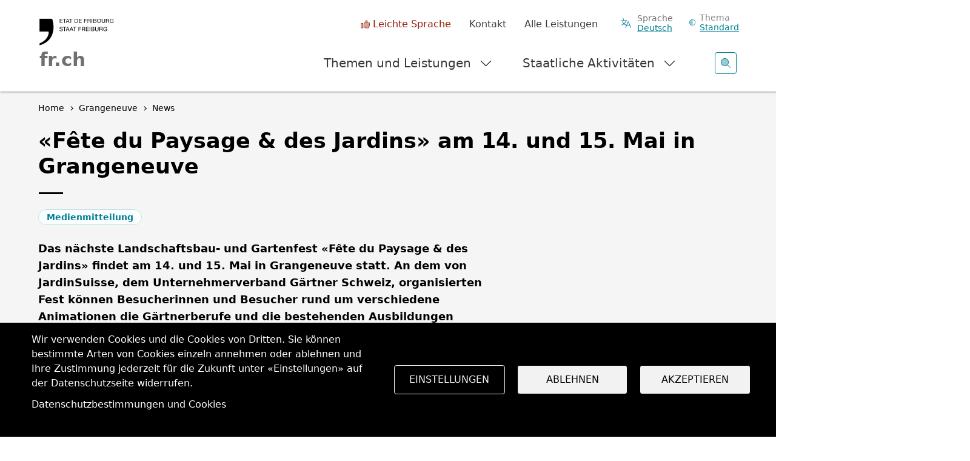

--- FILE ---
content_type: text/html; charset=UTF-8
request_url: https://www.fr.ch/de/grangeneuve/news/fete-du-paysage-des-jardins-am-14-und-15-mai-in-grangeneuve
body_size: 19827
content:
<!DOCTYPE html>
<html lang="de" dir="ltr">
<head>
  <meta name="viewport" content="width=device-width, initial-scale=1.0">

  <meta charset="utf-8" />
<script>var _paq = _paq || [];(function(){var u=(("https:" == document.location.protocol) ? "https://matomo.fr.ch/" : "http://matomo.fr.ch/");_paq.push(["setSiteId", "2"]);_paq.push(["setTrackerUrl", u+"matomo.php"]);_paq.push(["setDownloadExtensions", "doc(x|m)?|dot(x|m)?|mp(2|3|4|e?g)|mov(ie)?|pdf|ppt(x|m)?|xls(x|m|b)?|zip"]);_paq.push(["setDoNotTrack", 1]);window.onload = function () {
  const theme = 'Berufsbildung';
  const dID = '120';
  const whatIsItBlocElement = document.querySelector('.whatisit-bloc');
  const infos = document.querySelectorAll('div.content-information-wrapper, section.content-information-wrapper');
  let dir = whatIsItBlocElement?.getAttribute('id') || '';
  let type = whatIsItBlocElement?.getAttribute('data-type') || '';
  let tags0 = '';
  let tags1 = '';
  infos.forEach(info => {
    dir = dir || info.getAttribute('data-datalayer') || '';
    type = type || info.getAttribute('data-type') || '';
    tags0 = tags0 || info.getAttribute('data-tags0') || '';
    tags1 = tags1 || info.getAttribute('data-tags1') || '';
  });
  const dimensions = [{ index: 1, value: dir }, { index: 2, value: type }, { index: 3, value: 'de' }, { index: 4, value: theme }, { index: 5, value: dID }, { index: 6, value: tags0 }, { index: 6, value: tags1 }];
  dimensions.forEach(dim => {
    if (dim.value) { _paq.push(['setCustomDimension', dim.index, dim.value]); }
  });if (!window.matomo_search_results_active) {_paq.push(["trackPageView"]);}_paq.push(["setIgnoreClasses", ["no-tracking","colorbox"]]);_paq.push(["enableLinkTracking"]);};var d=document,g=d.createElement("script"),s=d.getElementsByTagName("script")[0];g.type="text/javascript";g.defer=true;g.async=true;g.src="/sites/default/files/matomo/matomo.js?0";s.parentNode.insertBefore(g,s);})();</script>
<script>var _mtm = window._mtm = window._mtm || [];_mtm.push({"mtm.startTime": (new Date().getTime()), "event": "mtm.Start"});var d = document, g = d.createElement("script"), s = d.getElementsByTagName("script")[0];g.type = "text/javascript";g.async = true;g.src="https://matomo.fr.ch/js/container_5RRjxv92.js";s.parentNode.insertBefore(g, s);</script>
<meta name="description" content="Das nächste Landschaftsbau- und Gartenfest «Fête du Paysage &amp; des Jardins» findet am 14. und 15. Mai in Grangeneuve statt. An dem von JardinSuisse, ..." />
<meta name="keywords" content="Berufsbildung" />
<meta name="geo.region" content="CH-FR" />
<link rel="canonical" href="https://www.fr.ch/de/grangeneuve/news/fete-du-paysage-des-jardins-am-14-und-15-mai-in-grangeneuve" />
<meta name="generator" content="120" />
<meta name="author" content="Grangeneuve" />
<meta name="rights" content="Grangeneuve - Staat Freiburg" />
<meta name="google-site-verification" content="Mp2uN08YOKbJFmoSISnV21BJt4ajwa_K4sC-U8MQT4E" />
<meta name="MobileOptimized" content="width" />
<meta name="HandheldFriendly" content="true" />
<meta name="viewport" content="width=device-width, initial-scale=1.0" />
<meta property="twitter:card" content="summary_large_image" />
<meta property="og:type" content="article" />
<meta property="og:url" content="https://www.fr.ch/de/grangeneuve/news/fete-du-paysage-des-jardins-am-14-und-15-mai-in-grangeneuve" />
<meta property="og:image" content="https://www.fr.ch/sites/default/files/2022-05/landschaft-und-garten.jpg" />
<meta property="og:title" content="«Fête du Paysage &amp; des Jardins» am 14. und 15. Mai in Grangeneuve" />
<meta property="og:description" content="Das nächste Landschaftsbau- und Gartenfest «Fête du Paysage &amp; des Jardins» findet am 14. und 15. Mai in Grangeneuve statt. An dem von JardinSuisse, dem Unternehmerverband Gärtner Schweiz, organisierten Fest können Besucherinnen und Besucher rund um verschiedene Animationen die Gärtnerberufe und die bestehenden Ausbildungen kennenlernen. Die Westschweizer Gartenbau-Lernenden, die an den regionalen Berufsmeisterschaften RegioSkills teilnehmen, werden an mehreren Projekten arbeiten. Sie zählen auf die Unterstützung der Zuschauerinnen und Zuschauer." />
<meta name="apple-mobile-web-app-title" content="FR.ch" />
<meta name="application-name" content="FR.ch" />
<meta name="apple-mobile-web-app-capable" content="yes" />
<link rel="stylesheet" href="https://fonts.googleapis.com/css2?family=Nunito+Sans:ital,opsz,wght@0,6..12,200..1000;1,6..12,200..1000&amp;family=Roboto+Serif:ital,opsz,wght@0,8..144,100..900;1,8..144,100..900&amp;display=swap" type="text/css" />
<link rel="icon" href="/themes/custom/fribourg/favicon.ico" type="image/vnd.microsoft.icon" />
<link rel="alternate" hreflang="fr" href="https://www.fr.ch/grangeneuve/actualites/fete-du-paysage-des-jardins-a-grangeneuve-les-14-et-15-mai" />
<link rel="alternate" hreflang="de" href="https://www.fr.ch/de/grangeneuve/news/fete-du-paysage-des-jardins-am-14-und-15-mai-in-grangeneuve" />


  <title>«Fête du Paysage &amp; des Jardins» am 14. und 15. Mai in Grangeneuve | Staat Freiburg</title>

  
  <link rel="stylesheet" media="all" href="/sites/default/files/css/css_-M55r51coB-jlw2N6AbgLTqbGWjFBf1c6qj7Vf7ejtY.css?delta=0&amp;language=de&amp;theme=fribourg&amp;include=[base64]" />
<link rel="stylesheet" media="all" href="/sites/default/files/css/css_iMPhY8IIuprDs48ZPLStQuWv6LlFbEH9Fp277AS_Ag8.css?delta=1&amp;language=de&amp;theme=fribourg&amp;include=[base64]" />
<link rel="stylesheet" media="print" href="/sites/default/files/css/css_TFvRq07h7_TrNFr7fB2GJulnsRpyEVpnJHNU04HcanA.css?delta=2&amp;language=de&amp;theme=fribourg&amp;include=[base64]" />
<link rel="stylesheet" media="all" href="/sites/default/files/css/css_jnmiqjMNYvltRhoawGwu4GZ5E5Q7z3IvRZojl-JKw6A.css?delta=3&amp;language=de&amp;theme=fribourg&amp;include=[base64]" />

  <script type="application/json" data-drupal-selector="drupal-settings-json">{"path":{"baseUrl":"\/","pathPrefix":"de\/","currentPath":"node\/1294171","currentPathIsAdmin":false,"isFront":false,"currentLanguage":"de"},"pluralDelimiter":"\u0003","suppressDeprecationErrors":true,"ajaxPageState":{"libraries":"[base64]","theme":"fribourg","theme_token":null},"ajaxTrustedUrl":[],"cohesion":{"currentAdminTheme":"gin","front_end_settings":{"global_js":{"matchHeight":1,"parallax_scrolling":1,"cohMatchHeights":1}},"animate_on_view_mobile":"DISABLED","add_animation_classes":"ENABLED","responsive_grid_settings":{"gridType":"desktop-first","columns":12,"breakpoints":{"xl":{"width":1400,"innerGutter":50,"outerGutter":30,"widthType":"fixed","previewColumns":12,"label":"Television","class":"coh-icon-television","iconHex":"F26C","boxedWidth":1340},"lg":{"width":1200,"innerGutter":50,"outerGutter":30,"widthType":"fixed","previewColumns":12,"label":"Desktop","class":"coh-icon-desktop","iconHex":"F108","boxedWidth":1140},"md":{"width":992,"innerGutter":50,"outerGutter":30,"widthType":"fixed","previewColumns":12,"label":"Laptop","class":"coh-icon-laptop","iconHex":"F109","boxedWidth":932},"sm":{"width":768,"innerGutter":50,"outerGutter":30,"widthType":"fixed","previewColumns":12,"label":"Tablet","class":"coh-icon-tablet","iconHex":"F10A","boxedWidth":708},"ps":{"width":600,"innerGutter":50,"outerGutter":30,"widthType":"fixed","previewColumns":12,"label":"Mobile landscape","class":"coh-icon-mobile-landscape","iconHex":"E91E","boxedWidth":540},"xs":{"width":320,"innerGutter":50,"outerGutter":20,"widthType":"fluid","mobilePlaceholderWidth":320,"mobilePlaceholderType":"fluid","previewColumns":12,"label":"Mobile","class":"coh-icon-mobile","iconHex":"F10B","boxedWidth":280}}},"default_font_settings":{"defaultFontStack":"$coh-native","color":{"name":"Black","uid":"black","value":{"hex":"#000000","rgba":"rgba(0, 0, 0, 1)"},"wysiwyg":true,"class":".coh-color-black","variable":"$coh-color-black","inuse":false}},"use_dx8":true,"sidebar_view_style":"titles","log_dx8_error":true,"error_url":"\/cohesionapi\/logger\/jserrors","dx8_content_paths":[["settings","content"],["settings","content","text"],["settings","markerInfo","text"],["settings","title"],["markup","prefix"],["markup","suffix"],["markup","attributes",["value"]],["hideNoData","hideData"],["hideNoData","hideData","text"],["hideNoData","hideDataFields",["hideDataField"]],["hideNoData","hideDataFields",["hideDataField"],"text"]]},"matomo":{"disableCookies":false,"trackMailto":true},"etfr":{"displayBanner":false,"minisite_id":-1,"entity_type":"node","bundle":"news","searchUrl":"\/de\/search"},"search_engine":"google_search","cookies":{"cookiesjsr":{"config":{"cookie":{"name":"cookie_wwwfrch","expires":31536000000,"domain":"","sameSite":"Lax","secure":true},"library":{"libBasePath":"https:\/\/cdn.jsdelivr.net\/gh\/jfeltkamp\/cookiesjsr@1\/dist","libPath":"https:\/\/cdn.jsdelivr.net\/gh\/jfeltkamp\/cookiesjsr@1\/dist\/cookiesjsr.min.js","scrollLimit":0},"callback":{"method":"post","url":"\/de\/cookies\/consent\/callback.json","headers":[]},"interface":{"openSettingsHash":"#editCookieSettings","showDenyAll":true,"denyAllOnLayerClose":false,"settingsAsLink":false,"availableLangs":["fr","de","en","es","it","ar"],"defaultLang":"fr","groupConsent":true,"cookieDocs":true}},"services":{"functional":{"id":"functional","services":[{"key":"functional","type":"functional","name":"Required functional","info":{"value":"\u003Ctable class=\u0022table\u0022\u003E\r\n\t\u003Cthead\u003E\r\n\t\t\u003Ctr\u003E\r\n\t\t\t\u003Cth width=\u002215%\u0022\u003ENom du cookie\u003C\/th\u003E\r\n\t\t\t\u003Cth width=\u002215%\u0022\u003EExpiration\u003C\/th\u003E\r\n\t\t\t\u003Cth\u003EDescription\u003C\/th\u003E\r\n\t\t\u003C\/tr\u003E\r\n\t\u003C\/thead\u003E\r\n\t\u003Ctbody\u003E\r\n\t\t\u003Ctr\u003E\r\n\t\t\t\u003Ctd\u003E\u003Ccode dir=\u0022ltr\u0022\u003ESSESS\u0026lt;ID\u0026gt;\u003C\/code\u003E\u003C\/td\u003E\r\n\t\t\t\u003Ctd\u003E1 mois\u003C\/td\u003E\r\n\t\t\t\u003Ctd\u003ESi vous \u00eates connect\u00e9 \u00e0 ce site Web, un cookie de session est n\u00e9cessaire pour identifier et connecter votre navigateur \u00e0 votre compte d\u0027utilisateur dans le serveur principal de ce site Web.\u003C\/td\u003E\r\n\t\t\u003C\/tr\u003E\r\n\t\t\u003Ctr\u003E\r\n\t\t\t\u003Ctd\u003E\u003Ccode dir=\u0022ltr\u0022\u003Ecookies_etfr\u003C\/code\u003E\u003C\/td\u003E\r\n\t\t\t\u003Ctd\u003E1 an\u003C\/td\u003E\r\n\t\t\t\u003Ctd\u003ELors de votre premi\u00e8re visite sur ce site, il vous a \u00e9t\u00e9 demand\u00e9 votre autorisation pour utiliser plusieurs services (y compris ceux de tiers) n\u00e9cessitant l\u0027enregistrement de donn\u00e9es dans votre navigateur (cookies, stockage local). Vos d\u00e9cisions concernant chaque service (autoriser, refuser) sont stock\u00e9es dans ce cookie et sont r\u00e9utilis\u00e9es chaque fois que vous visitez ce site Web.\u003C\/td\u003E\r\n\t\t\u003C\/tr\u003E\r\n\t\u003C\/tbody\u003E\r\n\u003C\/table\u003E\r\n","format":"full_html"},"uri":"","needConsent":false}],"weight":1}},"translation":{"_core":{"default_config_hash":"r0JMDv27tTPrhzD4ypdLS0Jijl0-ccTUdlBkqvbAa8A"},"langcode":"fr","bannerText":"Wir verwenden Cookies und die Cookies von Dritten. Sie k\u00f6nnen bestimmte Arten von Cookies einzeln annehmen oder ablehnen und Ihre Zustimmung jederzeit f\u00fcr die Zukunft unter \u00abEinstellungen\u00bb auf der Datenschutzseite widerrufen.","privacyPolicy":"","privacyUri":"","imprint":"","imprintUri":"","cookieDocs":"Datenschutzbestimmungen und Cookies","cookieDocsUri":"\/de\/datenschutzbestimmungen","officialWebsite":"Siehe offizielle Website","denyAll":"Ablehnen","alwaysActive":"Immer aktiv","settings":"Einstellungen","acceptAll":"Akzeptieren","requiredCookies":"Erforderliche Cookies","cookieSettings":"Einstellungen","close":"Schliessen","readMore":"Mehr anzeigen","allowed":"erlauben","denied":"ablehnen","settingsAllServices":"Einstellungen","saveSettings":"Speichern","default_langcode":"en","disclaimerText":"Alle Cookie-Informationen k\u00f6nnen sich seitens der Dienstanbieter \u00e4ndern. Wir aktualisieren diese Informationen regelm\u00e4\u00dfig.","disclaimerTextPosition":"above","processorDetailsLabel":"Details zum verarbeitenden Unternehmen","processorLabel":"Company","processorWebsiteUrlLabel":"Unternehmenswebsite","processorPrivacyPolicyUrlLabel":"Datenschutzerkl\u00e4rung des Unternehmens.","processorCookiePolicyUrlLabel":"Cookie-Erkl\u00e4rung des Unternehmens.","processorContactLabel":"Kontaktdaten zum Datenschutz","placeholderAcceptAllText":"Alle akzeptieren","functional":{"title":"Functional","details":"Les cookies sont de petits fichiers texte qui sont plac\u00e9s par votre navigateur sur votre appareil afin de stocker certaines informations. Gr\u00e2ce aux informations stock\u00e9es et renvoy\u00e9es, un site Web peut reconna\u00eetre que vous y avez d\u00e9j\u00e0 acc\u00e9d\u00e9 et que vous l\u0027avez visit\u00e9 \u00e0 l\u0027aide du navigateur de votre terminal. Nous utilisons ces informations pour organiser et afficher le site Web de mani\u00e8re optimale en fonction de vos pr\u00e9f\u00e9rences. Dans ce processus, seul le cookie lui-m\u00eame est identifi\u00e9 sur votre appareil. Les donn\u00e9es personnelles ne sont stock\u00e9es qu\u0027apr\u00e8s votre consentement expr\u00e8s ou lorsque cela est absolument n\u00e9cessaire pour permettre l\u0027utilisation du service que nous fournissons et auquel vous acc\u00e9dez. "}}},"cookiesTexts":{"_core":{"default_config_hash":"r0JMDv27tTPrhzD4ypdLS0Jijl0-ccTUdlBkqvbAa8A"},"langcode":"fr","bannerText":"Wir verwenden Cookies und die Cookies von Dritten. Sie k\u00f6nnen bestimmte Arten von Cookies einzeln annehmen oder ablehnen und Ihre Zustimmung jederzeit f\u00fcr die Zukunft unter \u00abEinstellungen\u00bb auf der Datenschutzseite widerrufen.","privacyPolicy":"","privacyUri":"","imprint":"","imprintUri":"","cookieDocs":"Datenschutzbestimmungen und Cookies","cookieDocsUri":"\/node\/256","officialWebsite":"Siehe offizielle Website","denyAll":"Ablehnen","alwaysActive":"Immer aktiv","settings":"Einstellungen","acceptAll":"Akzeptieren","requiredCookies":"Erforderliche Cookies","cookieSettings":"Einstellungen","close":"Schliessen","readMore":"Mehr anzeigen","allowed":"erlauben","denied":"ablehnen","settingsAllServices":"Einstellungen","saveSettings":"Speichern","default_langcode":"en","disclaimerText":"Alle Cookie-Informationen k\u00f6nnen sich seitens der Dienstanbieter \u00e4ndern. Wir aktualisieren diese Informationen regelm\u00e4\u00dfig.","disclaimerTextPosition":"above","processorDetailsLabel":"Details zum verarbeitenden Unternehmen","processorLabel":"Company","processorWebsiteUrlLabel":"Unternehmenswebsite","processorPrivacyPolicyUrlLabel":"Datenschutzerkl\u00e4rung des Unternehmens.","processorCookiePolicyUrlLabel":"Cookie-Erkl\u00e4rung des Unternehmens.","processorContactLabel":"Kontaktdaten zum Datenschutz","placeholderAcceptAllText":"Alle akzeptieren"},"services":{"functional":{"uuid":"baa1857c-bdd0-4e7d-bc8c-3ab9fc69eafa","langcode":"fr","status":true,"dependencies":[],"id":"functional","label":"Required functional","group":"functional","info":{"value":"\u003Ctable class=\u0022table\u0022\u003E\r\n\t\u003Cthead\u003E\r\n\t\t\u003Ctr\u003E\r\n\t\t\t\u003Cth width=\u002215%\u0022\u003ENom du cookie\u003C\/th\u003E\r\n\t\t\t\u003Cth width=\u002215%\u0022\u003EExpiration\u003C\/th\u003E\r\n\t\t\t\u003Cth\u003EDescription\u003C\/th\u003E\r\n\t\t\u003C\/tr\u003E\r\n\t\u003C\/thead\u003E\r\n\t\u003Ctbody\u003E\r\n\t\t\u003Ctr\u003E\r\n\t\t\t\u003Ctd\u003E\u003Ccode dir=\u0022ltr\u0022\u003ESSESS\u0026lt;ID\u0026gt;\u003C\/code\u003E\u003C\/td\u003E\r\n\t\t\t\u003Ctd\u003E1 mois\u003C\/td\u003E\r\n\t\t\t\u003Ctd\u003ESi vous \u00eates connect\u00e9 \u00e0 ce site Web, un cookie de session est n\u00e9cessaire pour identifier et connecter votre navigateur \u00e0 votre compte d\u0027utilisateur dans le serveur principal de ce site Web.\u003C\/td\u003E\r\n\t\t\u003C\/tr\u003E\r\n\t\t\u003Ctr\u003E\r\n\t\t\t\u003Ctd\u003E\u003Ccode dir=\u0022ltr\u0022\u003Ecookies_etfr\u003C\/code\u003E\u003C\/td\u003E\r\n\t\t\t\u003Ctd\u003E1 an\u003C\/td\u003E\r\n\t\t\t\u003Ctd\u003ELors de votre premi\u00e8re visite sur ce site, il vous a \u00e9t\u00e9 demand\u00e9 votre autorisation pour utiliser plusieurs services (y compris ceux de tiers) n\u00e9cessitant l\u0027enregistrement de donn\u00e9es dans votre navigateur (cookies, stockage local). Vos d\u00e9cisions concernant chaque service (autoriser, refuser) sont stock\u00e9es dans ce cookie et sont r\u00e9utilis\u00e9es chaque fois que vous visitez ce site Web.\u003C\/td\u003E\r\n\t\t\u003C\/tr\u003E\r\n\t\u003C\/tbody\u003E\r\n\u003C\/table\u003E\r\n","format":"full_html"},"consentRequired":false,"purpose":"","processor":"","processorContact":"","processorUrl":"","processorPrivacyPolicyUrl":"","processorCookiePolicyUrl":"","placeholderMainText":"This content is blocked because required functional cookies have not been accepted.","placeholderAcceptText":"Only accept required functional cookies"}},"groups":{"default":{"uuid":"8889240a-c986-4c54-ade9-d9c6cb2ddbb4","langcode":"fr","status":true,"dependencies":[],"_core":{"default_config_hash":"MWjA0PCPcQbODMR7UjJxq4hK8JzyYy4zZeQmmQVjC3M"},"id":"default","label":"Default","weight":1,"title":"Was sind Cookies?","details":"Cookies sind kleine Textdateien, die von Ihrem Browser auf Ihrem Ger\u00e4t platziert werden, um bestimmte Informationen zu speichern. Anhand der gespeicherten und zur\u00fcckgesendeten Informationen kann eine Website erkennen, dass Sie bereits auf die Website zugegriffen haben und dass Sie sie mit dem Browser Ihres Endger\u00e4ts besucht haben. Wir verwenden diese Informationen, um die Website entsprechend Ihren Pr\u00e4ferenzen optimal zu gestalten und anzuzeigen. Innerhalb dieses Prozesses wird nur das Cookie selbst auf Ihrem Ger\u00e4t identifiziert. Personenbezogene Daten werden nur nach Ihrer ausdr\u00fccklichen Zustimmung gespeichert oder wenn dies absolut notwendig ist, um die Nutzung des Service zu erm\u00f6glichen, den wir anbieten und auf den Sie zugreifen."},"functional":{"uuid":"9f0c4431-c41d-4472-95fe-c51426cbdc8b","langcode":"fr","status":true,"dependencies":[],"id":"functional","label":"Functional","weight":1,"title":"Functional","details":"Les cookies sont de petits fichiers texte qui sont plac\u00e9s par votre navigateur sur votre appareil afin de stocker certaines informations. Gr\u00e2ce aux informations stock\u00e9es et renvoy\u00e9es, un site Web peut reconna\u00eetre que vous y avez d\u00e9j\u00e0 acc\u00e9d\u00e9 et que vous l\u0027avez visit\u00e9 \u00e0 l\u0027aide du navigateur de votre terminal. Nous utilisons ces informations pour organiser et afficher le site Web de mani\u00e8re optimale en fonction de vos pr\u00e9f\u00e9rences. Dans ce processus, seul le cookie lui-m\u00eame est identifi\u00e9 sur votre appareil. Les donn\u00e9es personnelles ne sont stock\u00e9es qu\u0027apr\u00e8s votre consentement expr\u00e8s ou lorsque cela est absolument n\u00e9cessaire pour permettre l\u0027utilisation du service que nous fournissons et auquel vous acc\u00e9dez. "},"performance":{"uuid":"c7d9778d-22df-4cfd-a94a-b623c09f0dc9","langcode":"fr","status":true,"dependencies":[],"_core":{"default_config_hash":"Jv3uIJviBj7D282Qu1ZpEQwuOEb3lCcDvx-XVHeOJpw"},"id":"performance","label":"Performance","weight":30,"title":"Leistungscookies, Statistiken","details":"Leistungs-Cookies sammeln zusammengefasste Informationen dar\u00fcber, wie unsere Website genutzt wird. Das Ziel ist es, die Attraktivit\u00e4t, den Inhalt und die Funktionalit\u00e4t zu verbessern. Mithilfe dieser Cookies k\u00f6nnen wir feststellen, ob, wie oft und wie lange bestimmte Unterseiten unserer Website aufgerufen werden und an welchen Inhalten die Benutzerinnen und Benutzer besonders interessiert sind. Suchbegriffe, Land, Region und (falls zutreffend) der Ort, von dem oder der aus die Website aufgerufen wird, werden ebenfalls erfasst, ebenso wie der Anteil der mobilen Ger\u00e4te, die f\u00fcr den Zugriff auf die Website verwendet werden. Wir verwenden diese Informationen, um statistische Berichte zu erstellen, die uns dabei helfen, den Inhalt unserer Website an Ihre Bed\u00fcrfnisse anzupassen und unsere Informationen zu optimieren."},"social":{"uuid":"bf134b84-5c9d-448c-9da7-948d7528579f","langcode":"fr","status":true,"dependencies":[],"_core":{"default_config_hash":"vog2tbqqQHjVkue0anA0RwlzvOTPNTvP7_JjJxRMVAQ"},"id":"social","label":"Soziale Plugins","weight":20,"title":"Soziale Plugins","details":"Les gestionnaires de commentaires facilitent le d\u00e9p\u00f4t de vos commentaires et luttent contre le spam."},"tracking":{"uuid":"621c4355-3387-4aff-9238-5dbef4501ccc","langcode":"fr","status":true,"dependencies":[],"_core":{"default_config_hash":"_gYDe3qoEc6L5uYR6zhu5V-3ARLlyis9gl1diq7Tnf4"},"id":"tracking","label":"Nachverfolgung","weight":10,"title":"Tracking-Cookies","details":"Marketing-Cookies stammen von externen Werbeunternehmen (\u0022Third-Party-Cookies\u0022) und dienen dazu, Informationen \u00fcber die vom Nutzer besuchten Webseiten zu sammeln. Dies dient dem Zweck, zielgruppengerechte Inhalte und Werbung f\u00fcr den Nutzer zu erstellen und anzuzeigen."},"video":{"uuid":"f9a3005a-eeba-425d-9c75-bcb07fcccfcd","langcode":"fr","status":true,"dependencies":[],"_core":{"default_config_hash":"w1WnCmP2Xfgx24xbx5u9T27XLF_ZFw5R0MlO-eDDPpQ"},"id":"video","label":"Videos","weight":40,"title":"Video","details":"Videoplattformen erlauben, Videoinhalte einzublenden und die Sichtbarkeit der Seite zu erh\u00f6hen."}}},"user":{"uid":0,"permissionsHash":"7cb67182271efd2517e1459f9fd1b9cc94431ca1d1b0069856f90b5b3aa302a5"}}</script>
<script src="/sites/default/files/js/js_898AXHMFq9RMtyupUkazzt-RL8U3RMJrijCcobPvc4s.js?scope=header&amp;delta=0&amp;language=de&amp;theme=fribourg&amp;include=[base64]"></script>
<script src="/modules/contrib/cookies/js/cookiesjsr.conf.js?v=11.2.8" defer></script>
<script src="https://cdn.facil-iti.app/tags/faciliti-tag.min.js" defer data-application-identifier="741269ac-4470-11eb-9c65-0abd40aed1a0"></script>


      <link rel="apple-touch-icon-precomposed" sizes="57x57" href="/themes/custom/fribourg/favicons/apple-touch-icon-57x57.png?v=QEJbKYEeP3" />
  <link rel="apple-touch-icon-precomposed" sizes="114x114" href="/themes/custom/fribourg/favicons/apple-touch-icon-114x114.png?v=QEJbKYEeP3" />
  <link rel="apple-touch-icon-precomposed" sizes="72x72" href="/themes/custom/fribourg/favicons/apple-touch-icon-72x72.png?v=QEJbKYEeP3" />
  <link rel="apple-touch-icon-precomposed" sizes="144x144" href="/themes/custom/fribourg/favicons/apple-touch-icon-144x144.png?v=QEJbKYEeP3" />
  <link rel="apple-touch-icon-precomposed" sizes="60x60" href="/themes/custom/fribourg/favicons/apple-touch-icon-60x60.png?v=QEJbKYEeP3" />
  <link rel="apple-touch-icon-precomposed" sizes="120x120" href="/themes/custom/fribourg/favicons/apple-touch-icon-120x120.png?v=QEJbKYEeP3" />
  <link rel="apple-touch-icon-precomposed" sizes="76x76" href="/themes/custom/fribourg/favicons/apple-touch-icon-76x76.png?v=QEJbKYEeP3" />
  <link rel="apple-touch-icon-precomposed" sizes="152x152" href="/themes/custom/fribourg/favicons/apple-touch-icon-152x152.png?v=QEJbKYEeP3" />
  <link rel="icon" type="image/png" href="/themes/custom/fribourg/favicons/favicon-16x16.png?v=QEJbKYEeP3" sizes="16x16" />
  <link rel="icon" type="image/png" href="/themes/custom/fribourg/favicons/favicon-32x32.png?v=QEJbKYEeP3" sizes="32x32" />
  <link rel="icon" type="image/png" href="/themes/custom/fribourg/favicons/favicon-96x96.png?v=QEJbKYEeP3" sizes="96x96" />
  <link rel="icon" type="image/png" href="/themes/custom/fribourg/favicons/favicon-128.png?v=QEJbKYEeP3" sizes="128x128" />
  <link rel="icon" type="image/png" href="/themes/custom/fribourg/favicons/favicon-196x196.png?v=QEJbKYEeP3" sizes="196x196" />
  <meta name="msapplication-TileImage" content="/themes/custom/fribourg/favicons/mstile-144x144.png" />
  <meta name="msapplication-square70x70logo" content="/themes/custom/fribourg/favicons/mstile-70x70.png" />
  <meta name="msapplication-square150x150logo" content="/themes/custom/fribourg/favicons/mstile-150x150.png" />
  <meta name="msapplication-wide310x150logo" content="/themes/custom/fribourg/favicons/mstile-310x150.png" />
  <meta name="msapplication-square310x310logo" content="/themes/custom/fribourg/favicons/mstile-310x310.png" />

  <link rel="apple-touch-icon" sizes="180x180" href="/themes/custom/fribourg/favicons/apple-touch-icon.png?v=QEJbKYEeP3">
  <link rel="icon" type="image/png" sizes="32x32" href="/themes/custom/fribourg/favicons/favicon-32x32.png?v=QEJbKYEeP3">
  <link rel="icon" type="image/png" sizes="16x16" href="/themes/custom/fribourg/favicons/favicon-16x16.png?v=QEJbKYEeP3">
  <link rel="manifest" href="/themes/custom/fribourg/favicons/site.webmanifest?v=QEJbKYEeP3">
  <link rel="mask-icon" href="/themes/custom/fribourg/favicons/safari-pinned-tab.svg?v=QEJbKYEeP3" color="#000000">
  <link rel="shortcut icon" href="/themes/custom/fribourg/favicons/favicon.ico?v=QEJbKYEeP3">
  <meta name="apple-mobile-web-app-title" content="FR.ch">
  <meta name="application-name" content="FR.ch">
  <meta name="msapplication-TileColor" content="#ffffff">
  <meta name="msapplication-config" content="/themes/custom/fribourg/favicons/browserconfig.xml?v=QEJbKYEeP3">
  <meta name="theme-color" content="#ffffff">
    
  <style></style>
</head>
<body class="anon path-node page-node-type-news dir-ltr">
<script>
  const theme = window.localStorage.getItem('theme')

  if (theme) {
    document.body.classList.add(theme)
  }
</script>



  <div class="dialog-off-canvas-main-canvas" data-off-canvas-main-canvas>
             <div class="coh-container" >            <div class="coh-container ssa-component coh-component ssa-component-instance-0d37bd4a-671a-4d17-8138-157b06b20d26 coh-component-instance-0d37bd4a-671a-4d17-8138-157b06b20d26" anon-visibility="hide-" >  <div class="coh-block">   
    
      <ul class="skipLinks">
      <li><a href="/de" title="Startseite" accesskey="0"
           class="mtm__header--AAskiplinks">Startseite</a></li>
      <li><a href="/de/grangeneuve/news/fete-du-paysage-des-jardins-am-14-und-15-mai-in-grangeneuve#nav" title="Navigation" accesskey="1"
           class="mtm__header--AAskiplinks">Navigation</a></li>
      <li><a href="/de/grangeneuve/news/fete-du-paysage-des-jardins-am-14-und-15-mai-in-grangeneuve#main" title="Inhalt" accesskey="2"
           class="mtm__header--AAskiplinks">Inhalt</a></li>
      <li><a href="/de/kontakt" title="Kontakt" accesskey="3"
           class="mtm__header--AAskiplinks">Kontakt</a></li>
      <li><a href="/de/search" title="Suche" accesskey="4"
           class="mtm__header--AAskiplinks">Suche</a></li>
  </ul>

   </div>  <header class="coh-container header" > <h2 class="coh-heading sr-only" >Kopfbereich</h2>  <div class="coh-container container-fluid coh-container-boxed" >  <div class="coh-container logotitle" title="Staat Freiburg" >  <a href="https://www.fr.ch/de" class="coh-container logo" title="Staat Freiburg" target="_self" rel="home" >  <picture> <source srcset="/sites/default/files/theme_fribourg/header-logo.svg" media="(min-width: 1400px)" type="image/svg+xml"> <source srcset="/sites/default/files/theme_fribourg/header-logo.svg" media="(min-width: 1200px) and (max-width: 1399px)" type="image/svg+xml"> <source srcset="/sites/default/files/theme_fribourg/header-logo.svg" media="(min-width: 992px) and (max-width: 1199px)" type="image/svg+xml"> <source srcset="/sites/default/files/theme_fribourg/header-logo.svg" media="(min-width: 768px) and (max-width: 991px)" type="image/svg+xml"> <source srcset="/sites/default/files/theme_fribourg/header-logo.svg" media="(min-width: 600px) and (max-width: 767px)" type="image/svg+xml"> <source srcset="/sites/default/files/theme_fribourg/header-logo.svg" media="(min-width: 0px) and (max-width: 599px)" type="image/svg+xml"> <img class="coh-image coh-ce-cpt_header-5582919b coh-image-xl coh-image-align-left-xl" src="/sites/default/files/theme_fribourg/header-logo.svg" alt="Staat Freiburg-Logo, zurück zur Homepage" /> </picture>  <span class="coh-inline-element coh-ce-cpt_header-93eda059">fr.ch</span> </a> </div>  <button class="coh-button menu__burger coh-ce-cpt_header-25ac7d26 coh-interaction" data-interaction-modifiers="[{&quot;modifierType&quot;:&quot;&quot;,&quot;interactionScope&quot;:&quot;document&quot;}]" aria-expanded="false" aria-controls="header-mobile-content" data-coh-settings='{ "xl":{"buttonAnimation":[{"animationType":"none"}]} }' type="button">  <span class="coh-inline-element -label-menu">Menü</span>  <span class="coh-inline-element -label-close">Schliessen</span>  <i class="coh-inline-element icon"></i> </button>  <div class="coh-block">   
    
      <div id="language-suggestion-popup-mobile" class="container-lang menu__popin" style="display: none;">
  <h3 class="popup-title">Sprache ändern</h3>
  <p class="popup-message">Ihr Browser verwendet eine andere Sprache.</p>

  <button type="button" class="understand-button language-suggestion-decline">
    Okay, ich habe verstanden
  </button>
</div>

   </div>  <button class="coh-button search__open coh-ce-cpt_header-66a16160 coh-interaction" title="Ouvrir la recherche" data-interaction-modifiers="[{&quot;modifierType&quot;:&quot;&quot;,&quot;interactionScope&quot;:&quot;document&quot;}]" id="search__open-mobile" aria-expanded="false" aria-controls="search" data-coh-settings='{ "xl":{"buttonAnimation":[{"animationType":"none"}]} }' type="button">  <i class="coh-inline-element fa-duotone fa-light fa-magnifying-glass"></i> </button>  <div class="coh-container mobile__overflow" >  <div class="coh-container mobile__content" id="header-mobile-content" >  <nav class="coh-container menu" id="nav" >  <button class="coh-button menu__link coh-interaction" data-interaction-modifiers="[{&quot;modifierType&quot;:&quot;toggle-modifier-accessible-collapsed&quot;,&quot;interactionScope&quot;:&quot;parent&quot;,&quot;interactionParent&quot;:&quot;.menu&quot;,&quot;interactionTarget&quot;:&quot;#menu__theme&quot;,&quot;modifierName&quot;:&quot;-is-open&quot;}]" aria-haspopup="true" aria-expanded="false" id="btn-menu__theme" data-menu="1" aria-controls="menu__theme" aria-expanded="false" data-coh-settings='{ "xl":{"buttonAnimation":[{"animationType":"none"}]} }' type="button">Themen und Leistungen  <i class="coh-inline-element fa-duotone fa-light fa-chevron-down svg-override hide-mobile" aria-hidden="true"></i>  <i class="coh-inline-element fa-duotone fa-light fa-arrow-down svg-override hide-desktop" aria-hidden="true"></i> </button>  <div class="coh-container menu__wrapper" id="menu__theme" aria-labelledby="btn-menu__theme" >  <div class="coh-container menu__overflow" >  <div class="coh-container coh-style-menu-navigation-themes-et-prestations" itemscope itemtype="http://schema.org/SiteNavigationElement" >  <div class="coh-container coh-ce-cpt_header-b0682793" > <div class="coh-row coh-row-xl coh-row-visible-xl" data-coh-row-match-heights="{&quot;xl&quot;:{&quot;target&quot;:&quot;none&quot;}}"> <div class="coh-row-inner"> <div class="coh-column coh-ce-cpt_header-7b71d082 coh-visible-sm coh-col-sm-12 coh-visible-xl coh-col-xl-6 coh-col-xl-push-0 coh-col-xl-pull-0 coh-col-xl-offset-0" >  <span class="coh-inline-element menu-section-title">Themen</span>  <div class="coh-block">   
    
      <div>          <div  class="view view-menu-listes-themes view-id-menu_listes_themes view-display-id- js-view-dom-id-a3f0bd29087cbd80f1c682f954d82bf8aca3ddc69b54553cecfe6808f80ee87d coh-view"  >   <div> <div class="coh-view-contents views-infinite-scroll-content-wrapper clearfix" data-drupal-views-infinite-scroll-content-wrapper> <ul class="coh-list-container coh-unordered-list">      <li class="coh-list-item info__group">                    <article >  <a href="https://www.fr.ch/de/arbeit-und-unternehmen" class="coh-container mtm__navigation--primary-themes" title="Arbeit und Unternehmen" target="_self" itemprop="url" >  <i class="coh-inline-element fa-duotone fa-light fa-user-helmet-safety"></i>  <span class="coh-inline-element">Arbeit und Unternehmen</span> </a> </article> 

       </li>      <li class="coh-list-item info__group">                    <article >  <a href="https://www.fr.ch/de/bildung-und-schulen" class="coh-container mtm__navigation--primary-themes" title="Bildung und Schulen" target="_self" itemprop="url" >  <i class="coh-inline-element fa-duotone fa-light fa-user-graduate"></i>  <span class="coh-inline-element">Bildung und Schulen</span> </a> </article> 

       </li>      <li class="coh-list-item info__group">                    <article >  <a href="https://www.fr.ch/de/steuern" class="coh-container mtm__navigation--primary-themes" title="Steuern" target="_self" itemprop="url" >  <i class="coh-inline-element fa-duotone fa-light fa-piggy-bank"></i>  <span class="coh-inline-element">Steuern</span> </a> </article> 

       </li>      <li class="coh-list-item info__group">                    <article >  <a href="https://www.fr.ch/de/raum-planung-und-bau" class="coh-container mtm__navigation--primary-themes" title="Raum, Planung und Bau" target="_self" itemprop="url" >  <i class="coh-inline-element fa-duotone fa-light fa-house-day"></i>  <span class="coh-inline-element">Raum, Planung und Bau</span> </a> </article> 

       </li>      <li class="coh-list-item info__group">                    <article >  <a href="https://www.fr.ch/de/polizei-und-sicherheit" class="coh-container mtm__navigation--primary-themes" title="Polizei und Sicherheit" target="_self" itemprop="url" >  <i class="coh-inline-element fa-duotone fa-light fa-siren-on"></i>  <span class="coh-inline-element">Polizei und Sicherheit</span> </a> </article> 

       </li>      <li class="coh-list-item info__group">                    <article >  <a href="https://www.fr.ch/de/alltag" class="coh-container mtm__navigation--primary-themes" title="Alltag" target="_self" itemprop="url" >  <i class="coh-inline-element fa-duotone fa-light fa-id-card"></i>  <span class="coh-inline-element">Alltag</span> </a> </article> 

       </li>      <li class="coh-list-item info__group">                    <article >  <a href="https://www.fr.ch/de/energie-landwirtschaft-und-umwelt" class="coh-container mtm__navigation--primary-themes" title="Energie, Landwirtschaft und Umwelt" target="_self" itemprop="url" >  <i class="coh-inline-element fa-duotone fa-light fa-leaf"></i>  <span class="coh-inline-element">Energie, Landwirtschaft und Umwelt</span> </a> </article> 

       </li>      <li class="coh-list-item info__group">                    <article >  <a href="https://www.fr.ch/de/staat-und-recht" class="coh-container mtm__navigation--primary-themes" title="Staat und Recht" target="_self" itemprop="url" >  <i class="coh-inline-element fa-duotone fa-light fa-landmark"></i>  <span class="coh-inline-element">Staat und Recht</span> </a> </article> 

       </li>      <li class="coh-list-item info__group">                    <article >  <a href="https://www.fr.ch/de/gesundheit" class="coh-container mtm__navigation--primary-themes" title="Gesundheit" target="_self" itemprop="url" >  <i class="coh-inline-element fa-duotone fa-light fa-stethoscope"></i>  <span class="coh-inline-element">Gesundheit</span> </a> </article> 

       </li>      <li class="coh-list-item info__group">                    <article >  <a href="https://www.fr.ch/de/mobilitaet-und-verkehr" class="coh-container mtm__navigation--primary-themes" title="Mobilität und Verkehr" target="_self" itemprop="url" >  <i class="coh-inline-element fa-duotone fa-light fa-bus"></i>  <span class="coh-inline-element">Mobilität und Verkehr</span> </a> </article> 

       </li>      <li class="coh-list-item info__group">                    <article >  <a href="https://www.fr.ch/de/sport-und-freizeit" class="coh-container mtm__navigation--primary-themes" title="Sport und Freizeit" target="_self" itemprop="url" >  <i class="coh-inline-element fa-duotone fa-light fa-trophy-star"></i>  <span class="coh-inline-element">Sport und Freizeit</span> </a> </article> 

       </li>      <li class="coh-list-item info__group">                    <article >  <a href="https://www.fr.ch/de/kultur-und-tourismus" class="coh-container mtm__navigation--primary-themes" title="Kultur und Tourismus" target="_self" itemprop="url" >  <i class="coh-inline-element fa-duotone fa-light fa-masks-theater"></i>  <span class="coh-inline-element">Kultur und Tourismus</span> </a> </article> 

       </li>   </ul> </div>  </div> </div> 
</div>

   </div> </div> <div class="coh-column coh-ce-cpt_header-7b71d082 coh-visible-sm coh-col-sm-12 coh-visible-xl coh-col-xl-6 coh-col-xl-push-0 coh-col-xl-pull-0 coh-col-xl-offset-0" >  <span class="coh-inline-element menu-section-title">Leistungen</span>  <div class="coh-block">   
    
      <div>          <div  class="view view-menu-liste-prestations view-id-menu_liste_prestations view-display-id- js-view-dom-id-ee876bd9799b17b2cd1bdf7b2c6c1083f173a879bb01886ae0ab24d982c7ae3d coh-view"  >   <div> <div class="coh-view-contents views-infinite-scroll-content-wrapper clearfix" data-drupal-views-infinite-scroll-content-wrapper> <ul class="coh-list-container coh-unordered-list presta__list">      <li class="coh-list-item">                    <article >    <div class="coh-container" >    <a href="https://www.fr.ch/de/staat-und-recht/regierung-und-verwaltung/informationen-zur-kantonalen-verwaltung-in-leichter-sprache" class="coh-container mtm__navigation--primary-prestations" title="Informationen in Leichter Sprache" target="_self" itemprop="url" > Informationen in Leichter Sprache</a>    </div>    </article> 

       </li>      <li class="coh-list-item">                    <article >    <div class="coh-container" >    <a href="https://www.fr.ch/de/ilfd/oa/leistungen-des-oberamts" class="coh-container mtm__navigation--primary-prestations" title="Leistungen des Oberamts (Patente, Hunde, Lotos usw.)" target="_self" itemprop="url" > Leistungen des Oberamts (Patente, Hunde, Lotos usw.)</a>    </div>    </article> 

       </li>      <li class="coh-list-item">                    <article >    <div class="coh-container" >    <a href="https://www.fr.ch/de/alltag/zivilstandwesen/bestellung-von-zivilstandsurkunden" class="coh-container mtm__navigation--primary-prestations" title="Zivilstandsurkunden" target="_self" itemprop="url" > Zivilstandsurkunden</a>    </div>    </article> 

       </li>      <li class="coh-list-item">                    <article >    <div class="coh-container" >    <a href="https://www.fr.ch/de/alltag/versicherungen/kranken-und-unfallversicherung" class="coh-container mtm__navigation--primary-prestations" title="AHV, APG, Familienzulagen, Krankenversicherung" target="_self" itemprop="url" > AHV, APG, Familienzulagen, Krankenversicherung</a>    </div>    </article> 

       </li>      <li class="coh-list-item">                    <article >    <div class="coh-container" >    <a href="https://www.fr.ch/de/staat-und-recht/justiz/betreibungsverfahren/bestellung-eines-betreibungsregisterauszugs" class="coh-container mtm__navigation--primary-prestations" title="Betreibungsauszug" target="_self" itemprop="url" > Betreibungsauszug</a>    </div>    </article> 

       </li>      <li class="coh-list-item">                    <article >    <div class="coh-container" >    <a href="https://www.fr.ch/de/raum-planung-und-bau/baubewilligung-und-bewilligungen/friac" class="coh-container mtm__navigation--primary-prestations" title="Friac" target="_self" itemprop="url" > Friac</a>    </div>    </article> 

       </li>      <li class="coh-list-item">                    <article >    <div class="coh-container" >    <a href="https://www.fr.ch/de/alltag/ausweispapiere/pass-und-identitaetskarte" class="coh-container mtm__navigation--primary-prestations" title="Pass und Identitätskarte" target="_self" itemprop="url" > Pass und Identitätskarte</a>    </div>    </article> 

       </li>      <li class="coh-list-item">                    <article >    <div class="coh-container" >    <a href="https://www.fr.ch/de/staat-und-recht/betreibungen-und-konkurse/oeffentliche-versteigerung" class="coh-container mtm__navigation--primary-prestations" title="Öffentliche Versteigerung" target="_self" itemprop="url" > Öffentliche Versteigerung</a>    </div>    </article> 

       </li>      <li class="coh-list-item">                    <article >    <div class="coh-container" >    <a href="https://www.fr.ch/de/arbeit-und-unternehmen/handelregister/unternehmen-im-handelsregister-suchen" class="coh-container mtm__navigation--primary-prestations" title="Handelsregister" target="_self" itemprop="url" > Handelsregister</a>    </div>    </article> 

       </li>      <li class="coh-list-item">                    <article >      <div class="coh-container" >    <a href="https://jobs.fr.ch/?locale=de_DE" class="coh-container mtm__navigation--primary-prestations" title="Stellenangebote des Staates Freiburg" target="_self" itemprop="url" > Stellenangebote des Staates Freiburg <i class="coh-inline-element fa-duotone fa-light fa-up-right-from-square coh-ce-a586471a"></i> </a>    </div>  </article> 

       </li>   </ul> </div>  </div> </div> 
</div>

   </div> </div> </div> </div> </div> </div> </div> </div>  <button class="coh-button menu__link coh-interaction" data-interaction-modifiers="[{&quot;modifierType&quot;:&quot;toggle-modifier&quot;,&quot;interactionScope&quot;:&quot;parent&quot;,&quot;interactionParent&quot;:&quot;.menu&quot;,&quot;interactionTarget&quot;:&quot;#menu__activites_etat&quot;,&quot;modifierName&quot;:&quot;-is-open&quot;}]" id="btn-menu__activites_etat" data-menu="1" aria-controls="menu__activites_etat" aria-expanded="false" data-coh-settings='{ "xl":{"buttonAnimation":[{"animationType":"none"}]} }' type="button">Staatliche Aktivitäten <i class="coh-inline-element fa-duotone fa-light fa-chevron-down svg-override hide-mobile" aria-hidden="true"></i>  <i class="coh-inline-element fa-duotone fa-light fa-arrow-down svg-override hide-desktop" aria-hidden="true"></i> </button>  <div class="coh-container menu__wrapper" id="menu__activites_etat" aria-labelledby="btn-menu__activites_etat" >  <div class="coh-container menu__overflow" >  <div class="coh-container coh-style-menu-navigation-themes-et-prestations" itemscope itemtype="http://schema.org/SiteNavigationElement" >  <div class="coh-container coh-ce-cpt_header-b0682793" > <div class="coh-row coh-row-xl coh-row-visible-xl" data-coh-row-match-heights="{&quot;xl&quot;:{&quot;target&quot;:&quot;none&quot;}}"> <div class="coh-row-inner"> <div class="coh-column coh-ce-cpt_header-75f8cc61 coh-visible-sm coh-col-sm-12 coh-visible-xl coh-col-xl-6 coh-col-xl-push-0 coh-col-xl-pull-0 coh-col-xl-offset-0" >  <span class="coh-inline-element menu-section-title">Staat</span>  <div class="coh-block">   
    
      <div>          <div  class="view view-menu-liste-prestations view-id-menu_liste_prestations view-display-id- js-view-dom-id-0165b588bb65e7c0030b42ef6e9ec8be4b1ae5e18817b8549ccc563b531f7c6d coh-view"  >   <div> <div class="coh-view-contents views-infinite-scroll-content-wrapper clearfix" data-drupal-views-infinite-scroll-content-wrapper> <ul class="coh-list-container coh-unordered-list presta__list">      <li class="coh-list-item">                    <article >    <div class="coh-container" >    <a href="https://www.fr.ch/de/staat-und-recht/regierung-und-verwaltung/organisation-des-staates" class="coh-container mtm__navigation--primary-prestations" title="Organisation des Staates" target="_self" itemprop="url" > Organisation des Staates</a>    </div>    </article> 

       </li>      <li class="coh-list-item">                    <article >      <div class="coh-container" >    <a href="https://opendata.fr.ch/pages/home/" class="coh-container mtm__navigation--primary-prestations" title="Statistiken" target="_self" itemprop="url" > Statistiken <i class="coh-inline-element fa-duotone fa-light fa-up-right-from-square coh-ce-a586471a"></i> </a>     <div class="coh-container" >    
            <div class="field field--name-field-chapeau field--type-string-long field--label-hidden field__item"><p>Datenportal des Kantons Freiburg</p></div>
        </div>  </div>  </article> 

       </li>      <li class="coh-list-item">                    <article >      <div class="coh-container" >    <a href="https://www.fr.ch/de/news" class="coh-container mtm__navigation--primary-prestations" title="News" target="_self" itemprop="url" > News <i class="coh-inline-element fa-duotone fa-light fa-up-right-from-square coh-ce-a586471a"></i> </a>     <div class="coh-container" >    
            <div class="field field--name-field-chapeau field--type-string-long field--label-hidden field__item"><p>Direktionen, Amts und Institutionen</p></div>
        </div>  </div>  </article> 

       </li>      <li class="coh-list-item">                    <article >      <div class="coh-container" >    <a href="https://bdlf.fr.ch/app/de/systematic/texts_of_law" class="coh-container mtm__navigation--primary-prestations" title="Freiburger Gesetzgebung" target="_self" itemprop="url" > Freiburger Gesetzgebung <i class="coh-inline-element fa-duotone fa-light fa-up-right-from-square coh-ce-a586471a"></i> </a>     <div class="coh-container" >    
            <div class="field field--name-field-chapeau field--type-string-long field--label-hidden field__item"><p>Datenbank der freiburgischen Gesetzgebung (BDLF)</p></div>
        </div>  </div>  </article> 

       </li>      <li class="coh-list-item">                    <article >    <div class="coh-container" >    <a href="https://www.fr.ch/de/staat-und-recht/transparenz-und-datenschutz/transparenz" class="coh-container mtm__navigation--primary-prestations" title="Transparenz" target="_self" itemprop="url" > Transparenz</a>     <div class="coh-container" >    
            <div class="field field--name-field-chapeau field--type-string-long field--label-hidden field__item"><p>Zugang zu amtlichen Daten und Dokumenten</p></div>
        </div>  </div>    </article> 

       </li>   </ul> </div>  </div> </div> 
</div>

   </div> </div> <div class="coh-column coh-ce-cpt_header-7b71d082 coh-visible-sm coh-col-sm-12 coh-visible-xl coh-col-xl-6 coh-col-xl-push-0 coh-col-xl-pull-0 coh-col-xl-offset-0" >  <span class="coh-inline-element menu-section-title">Politisches Leben</span>  <div class="coh-block">   
    
      <div>          <div  class="view view-menu-liste-prestations view-id-menu_liste_prestations view-display-id- js-view-dom-id-dc24831e88b4408b228fd864541662dfe6ed6a64659b233f6c68ad70abc2182c coh-view"  >   <div> <div class="coh-view-contents views-infinite-scroll-content-wrapper clearfix" data-drupal-views-infinite-scroll-content-wrapper> <ul class="coh-list-container coh-unordered-list presta__list">      <li class="coh-list-item">                    <article >    <div class="coh-container" >    <a href="https://www.fr.ch/de/sk/news/laufende-kantonale-vernehmlassungen" class="coh-container mtm__navigation--primary-prestations" title="Laufende kantonale Vernehmlassungen" target="_self" itemprop="url" > Laufende kantonale Vernehmlassungen</a>     <div class="coh-container" >    
            <div class="field field--name-field-chapeau field--type-string-long field--label-hidden field__item"><p>Laufende Vernehmlassungen..</p></div>
        </div>  </div>    </article> 

       </li>      <li class="coh-list-item">                    <article >    <div class="coh-container" >    <a href="https://www.fr.ch/de/gb/kg/rechtsprechung-des-kantonsgerichts" class="coh-container mtm__navigation--primary-prestations" title="Rechtsprechung" target="_self" itemprop="url" > Rechtsprechung</a>     <div class="coh-container" >    
            <div class="field field--name-field-chapeau field--type-string-long field--label-hidden field__item"><p>des Kantonsgerichts</p></div>
        </div>  </div>    </article> 

       </li>      <li class="coh-list-item">                    <article >    <div class="coh-container" >    <a href="https://www.fr.ch/de/staat-und-recht/amtliche-veroeffentlichungen/amtsblatt-des-kantons-freiburg-abl" class="coh-container mtm__navigation--primary-prestations" title="Amtsblatt" target="_self" itemprop="url" > Amtsblatt</a>     <div class="coh-container" >    
            <div class="field field--name-field-chapeau field--type-string-long field--label-hidden field__item"><p>Das Amtsblatt im Internet lesen</p></div>
        </div>  </div>    </article> 

       </li>      <li class="coh-list-item">                    <article >    <div class="coh-container" >    <a href="https://www.fr.ch/de/staat-und-recht/abstimmungen-wahlen-und-politische-rechte/abstimmungen-informationen-zu-den-abstimmungsvorlagen-und-den-resultaten" class="coh-container mtm__navigation--primary-prestations" title="Abstimmungen und Wahlen" target="_self" itemprop="url" > Abstimmungen und Wahlen</a>    </div>    </article> 

       </li>      <li class="coh-list-item">                    <article >    <div class="coh-container" >    <a href="https://www.fr.ch/de/staat-und-recht/regierung-und-verwaltung/die-sitzungen-und-entscheide-des-staatsrates" class="coh-container mtm__navigation--primary-prestations" title="Entscheide des Staatsrates" target="_self" itemprop="url" > Entscheide des Staatsrates</a>     <div class="coh-container" >    
            <div class="field field--name-field-chapeau field--type-string-long field--label-hidden field__item"><p>Zusammenfassungen der Sitzungen des Staatsrats</p></div>
        </div>  </div>    </article> 

       </li>      <li class="coh-list-item">                    <article >      <div class="coh-container" >    <a href="https://www.parlinfo.fr.ch/de/sessionen/sitzung/" class="coh-container mtm__navigation--primary-prestations" title="Sessionen des GR" target="_self" itemprop="url" > Sessionen des GR <i class="coh-inline-element fa-duotone fa-light fa-up-right-from-square coh-ce-a586471a"></i> </a>     <div class="coh-container" >    
            <div class="field field--name-field-chapeau field--type-string-long field--label-hidden field__item"><p>Sessionsdaten</p></div>
        </div>  </div>  </article> 

       </li>   </ul> </div>  </div> </div> 
</div>

   </div> </div> </div> </div> </div> </div> </div> </div>          <ul class="coh-menu-list-container coh-unordered-list menu__secondary coh-ce-fe7d200c"><li class="coh-menu-list-item menu-item coh-ce-7dcbe838 js-coh-menu-item" data-coh-settings='{"xl":"hidden"}' >   <a href="/de/hello-freiburg"   data-coh-settings='{ "xl":{"link_interaction":"toggle-on-hover","animationType":"none"} }' class="coh-link mtm__navigation--header-second coh-ce-776e9230 js-coh-menu-item-link coh-style-francais-facile" >Leichte Sprache</a> <i class="fa-duotone fa-light fa-up-right-from-square"></i></li><li class="coh-menu-list-item menu-item coh-ce-7dcbe838 js-coh-menu-item" data-coh-settings='{"xl":"hidden"}' >   <a href="/de/kontakt"   data-coh-settings='{ "xl":{"link_interaction":"toggle-on-hover","animationType":"none"} }' class="coh-link mtm__navigation--header-second coh-ce-776e9230 js-coh-menu-item-link contact-link" >Kontakt</a> <i class="fa-duotone fa-light fa-up-right-from-square"></i></li><li class="coh-menu-list-item menu-item coh-ce-7dcbe838 js-coh-menu-item" data-coh-settings='{"xl":"hidden"}' >   <a href="/de/artikel?content_tags=133676"   data-coh-settings='{ "xl":{"link_interaction":"toggle-on-hover","animationType":"none"} }' class="coh-link mtm__navigation--header-second coh-ce-776e9230 js-coh-menu-item-link" >Alle Leistungen</a> <i class="fa-duotone fa-light fa-up-right-from-square"></i></li></ul>   
 </nav>  <div class="coh-container switcher-wrapper" >  <div class="coh-block switcher-language coh-ce-cpt_header-c24b1be7">   
    
          <div class="lang" role="navigation" aria-label="Sélection de langue">
    <div class="container-flex-horizontal menu__sub_menu">
      <i class="fa-duotone fa-light fa-language"></i>
      <button tabindex="-1" class="container-flex-vertical" aria-haspopup="true" aria-expanded="false" aria-controls="languageOptions">
        <span class="current-lang-label">Sprache</span>
        <div tabindex="0" class="current-group">
          <span class="current-lang">Deutsch</span>
        </div>
      </button>
    </div>
        <div id="languageOptions" class="container-lang menu__popin one-col-display">
      <div class="svg-group">
        <button class="coh-button menu__close--mobile" type="button">
          Choix de la langue
          <i class="fa-duotone fa-solid fa-xmark"></i>
        </button>
      </div>
      <ul><li hreflang="fr" data-drupal-link-system-path="node/1294171" class="fr"><a href="/grangeneuve/actualites/fete-du-paysage-des-jardins-a-grangeneuve-les-14-et-15-mai" class="language-link" hreflang="fr" data-drupal-link-system-path="node/1294171">Français</a></li><li hreflang="de" data-drupal-link-system-path="node/1294171" class="de is-active" aria-current="page"><a href="/de/grangeneuve/news/fete-du-paysage-des-jardins-am-14-und-15-mai-in-grangeneuve" class="language-link active is-active" hreflang="de" data-drupal-link-system-path="node/1294171" aria-current="page">Deutsch <span class="sr-only">((Aktive Sprache))</span></a></li></ul>
    </div>

        <div id="language-suggestion-popup" class="container-lang menu__popin one-col-display" style="display: none;">
      <h3 class="popup-title">Sprache ändern</h3>
      <p class="popup-message">Ihr Browser verwendet eine andere Sprache.</p>

      <button type="button" class="understand-button language-suggestion-decline">
        Okay, ich habe verstanden
      </button>
    </div>
  </div>
   </div>           <!-- fribourg_core/handle-darkmode -->
  <div class="coh-container ssa-component coh-component ssa-component-instance-0d37bd4a-671a-4d17-8138-157b06b20d26 coh-component-instance-0d37bd4a-671a-4d17-8138-157b06b20d26 theme-handle-container coh-ce-cpt_bouton_theme-1aa20a1" >  <button class="coh-button theme-dropdown-btn menu__sub_menu coh-ce-cpt_bouton_theme-ea98b76c coh-interaction" data-interaction-modifiers="[{&quot;modifierType&quot;:&quot;toggle-modifier&quot;,&quot;interactionScope&quot;:&quot;component&quot;,&quot;interactionTarget&quot;:&quot;.theme-options&quot;,&quot;modifierName&quot;:&quot;active&quot;}]" id="theme-dropdown-btn" aria-haspopup="listbox" aria-expanded="false" aria-labelledby="selectedOption" data-coh-settings='{ "xl":{"buttonAnimation":[{"animationType":"none"}]} }' type="button">  <i class="coh-inline-element fa-duotone fa-light fa-circle-half-stroke"></i>  <div class="coh-container coh-ce-cpt_bouton_theme-fe27434e" > Thema <span class="coh-inline-element current-theme-style coh-ce-cpt_bouton_theme-89892063" id="theme-default-label">Standard</span>  <span class="coh-inline-element current-theme-style coh-ce-cpt_bouton_theme-cb25bd9f" id="theme-light-label">Hell</span>  <span class="coh-inline-element current-theme-style coh-ce-cpt_bouton_theme-64a71e31" id="theme-dark-label">Dunkel</span> </div> </button>  <div class="coh-container theme-options coh-ce-cpt_bouton_theme-57dd1a5a" id="theme-options" role="listbox" aria-labelledby="themeDropdownBtn" >  <div class="coh-container" >  <button class="coh-button switcher-title menu__close--mobile theme coh-interaction" data-interaction-modifiers="[{&quot;modifierType&quot;:&quot;remove-modifier&quot;,&quot;interactionScope&quot;:&quot;component&quot;,&quot;interactionTarget&quot;:&quot;.theme-options&quot;,&quot;modifierName&quot;:&quot;active&quot;}]" data-coh-settings='{ "xl":{"buttonAnimation":[{"animationType":"none"}]} }' type="button">Choix du thème <i class="coh-inline-element fa-duotone fa-light fa-xmark"></i> </button> </div>  <div class="coh-container switcher-options" >  <div class="coh-container theme-option active" role="option" aria-selected="true" data-value="theme-default" tabindex="0" >  <i class="coh-inline-element fa-duotone fa-light fa-circle-half-stroke"></i> Standard</div>  <div class="coh-container theme-option" role="option" aria-selected="false" data-value="light" tabindex="0" >  <i class="coh-inline-element fa-duotone fa-light fa-sun-bright"></i> Hell</div>  <div class="coh-container theme-option" role="option" aria-selected="false" data-value="dark" tabindex="0" >  <i class="coh-inline-element fa-duotone fa-light fa-moon-stars"></i> Dunkel</div> </div> </div> </div> 
 </div>  <div class="coh-block">   
    
      <div id="banner-header-block"></div>
   </div>  <div class="coh-block">   
    
      <button class="menu__basket hidden" type="button" tabindex="-1"><i aria-hidden="true"
                                                                   class="fa-duotone fa-light fa-cart-shopping"></i><span
    class="count"></span></button>

   </div>  <button class="coh-button search__open coh-interaction" title="Ouvrir la recherche" data-interaction-modifiers="[{&quot;modifierType&quot;:&quot;&quot;,&quot;interactionScope&quot;:&quot;document&quot;}]" id="search__open" aria-expanded="false" aria-controls="search" data-coh-settings='{ "xl":{"buttonAnimation":[{"animationType":"none"}]} }' type="button">  <i class="coh-inline-element fa-duotone fa-light fa-magnifying-glass"></i> </button> </div> </div>  <div class="coh-block">   
    
      <div class="js-cart-sticky"></div>
   </div> </div> </header> </div> 
  <div class="coh-block">   
    
      <div id="banner-content-block"></div>
   </div>       
    
            <article  class="node--type-news node--view-mode-full">          <div class="coh-container ssa-component coh-component ssa-component-instance-1397294e-ca60-4750-96a4-57587a35526d coh-component-instance-1397294e-ca60-4750-96a4-57587a35526d base_container_fluid" id="main" data-id_content="1294171" anon-visibility="hide-" >  <section class="coh-container base_article content-information-wrapper" itemscope itemtype="http://schema.org/Article" data-contact="/de/grangeneuve" >  <section class="coh-container coh-ce-cpt_actualites-f499d35b" >  <div class="coh-container coh-style-blockgrey coh-style-blocktitle" >  <section class="coh-container breadcrumb-content" >  <div class="coh-block">   
    
          <nav aria-label="Breadcrumb">
    <ul itemscope itemtype="http://schema.org/BreadcrumbList">
              <li itemprop="itemListElement" itemscope itemtype="http://schema.org/ListItem"
           >
          <a class="icon mtm__navigation--breadcrumbs" itemprop="item" href="/de">
            <span itemprop="name">Home</span>
          </a>
          <meta itemprop="position" content="0">
        </li>
              <li itemprop="itemListElement" itemscope itemtype="http://schema.org/ListItem"
           >
          <a class="icon mtm__navigation--breadcrumbs" itemprop="item" href="/de/grangeneuve">
            <span itemprop="name">Grangeneuve</span>
          </a>
          <meta itemprop="position" content="1">
        </li>
              <li itemprop="itemListElement" itemscope itemtype="http://schema.org/ListItem"
           >
          <a class="icon mtm__navigation--breadcrumbs" itemprop="item" href="/de/grangeneuve/news">
            <span itemprop="name">News</span>
          </a>
          <meta itemprop="position" content="2">
        </li>
              <li itemprop="itemListElement" itemscope itemtype="http://schema.org/ListItem"
                      class="sr-only"
            aria-current="page"
           >
          <a class="icon mtm__navigation--breadcrumbs" itemprop="item" href="/de/grangeneuve/news/fete-du-paysage-des-jardins-am-14-und-15-mai-in-grangeneuve" tabindex="-1">
            <span itemprop="name">«Fête du Paysage &amp; des Jardins» am 14. und 15. Mai in Grangeneuve</span>
          </a>
          <meta itemprop="position" content="3">
        </li>
          </ul>
  </nav>
  
   </div> </section> <h1 class="coh-heading coh-style-content-page-title" > «Fête du Paysage &amp; des Jardins» am 14. und 15. Mai in Grangeneuve </h1> <div class="coh-row coh-row-xl coh-row-visible-xl" data-coh-row-match-heights="{&quot;xl&quot;:{&quot;target&quot;:&quot;none&quot;}}"> <div class="coh-row-inner coh-style-margin-top---m"> <div class="coh-column coh-visible-sm coh-col-sm-12 coh-visible-xl coh-col-xl-8 coh-col-xl-push-0 coh-col-xl-pull-0 coh-col-xl-offset-0" >    <div class="coh-block coh-style-margin-bottom---m coh-ce-cpt_actualites-d21b2f66">   
    
      <div>          <div  class="view view-content-tags-inline view-id-content_tags_inline view-display-id- js-view-dom-id-2208454edeb18d0cd8503aaabf88f109a7bfcc25ed9eb0378372f96f0f4ddf4c coh-view"  >   <div> <div class="coh-view-contents views-infinite-scroll-content-wrapper clearfix" data-drupal-views-infinite-scroll-content-wrapper> <ul class="coh-list-container coh-unordered-list coh-ce-db467fdf">      <li class="coh-list-item coh-ce-f4193594">        <article >    <span class="coh-inline-element coh-style-content-tag coh-ce-a586471a">  Medienmitteilung</span>  </article> 
   </li>   </ul> </div>  </div> </div> 
</div>

   </div>   <div class="coh-container coh-style-chapeau" >    
            <div class="field field--name-field-chapeau field--type-string-long field--label-hidden field__item"><p>Das nächste Landschaftsbau- und Gartenfest «Fête du Paysage &amp; des Jardins» findet am 14. und 15. Mai in Grangeneuve statt. An dem von JardinSuisse, dem Unternehmerverband Gärtner Schweiz, organisierten Fest können Besucherinnen und Besucher rund um verschiedene Animationen die Gärtnerberufe und die bestehenden Ausbildungen kennenlernen. Die Westschweizer Gartenbau-Lernenden, die an den regionalen Berufsmeisterschaften RegioSkills teilnehmen, werden an mehreren Projekten arbeiten. Sie zählen auf die Unterstützung der Zuschauerinnen und Zuschauer.</p></div>
        </div>  <div class="coh-container" >  <div class="coh-container coh-ce-cpt_actualites-948052c0" >  <p class="coh-paragraph coh-style-date-de-modification coh-ce-cpt_actualites-d70fc5c0" >Veröffentlicht am 09. Mai 2022 - 16h30  </p> </div> </div> </div> </div> </div> </div> </section>    <div class="coh-container" > <nav class="sticky-menu">
  <div class="sticky-menu-barre">
    <div class="sticky-menu-items-wrapper-light"></div>
    <div class="sticky-menu-more-button-wrapper"></div>
  </div>
  <div class="sticky-menu-items-wrapper-full"></div>
</nav>
 </div>  <div class="coh-row coh-row-xl coh-row-visible-xl" data-coh-row-match-heights="{&quot;xl&quot;:{&quot;target&quot;:&quot;none&quot;}}"> <div class="coh-row-inner"> <div class="coh-column coh-visible-xl coh-col-xl-12" >  <div class="coh-block"> <div data-drupal-messages-fallback class="hidden"></div>
 </div> </div> <div class="coh-column  coh-visible-sm coh-col-sm-12 coh-visible-xl coh-col-xl-8" >    <div class="coh-container" >          <div class="coh-container ssa-component coh-component ssa-component-instance-1397294e-ca60-4750-96a4-57587a35526d coh-component-instance-1397294e-ca60-4750-96a4-57587a35526d" anon-visibility="hide-" >    </div> 
 </div>          <div class="coh-container article__content" >    
      
  
<p>Dieses Wochenende wird in Grangeneuve die faszinierende Welt der G&auml;rtner gefeiert. Dabei werden die Berufe der Landschaftsg&auml;rtner, Zierpflanzeng&auml;rtnerinnen, Baumschulisten oder auch Staudeng&auml;rtnerinnen gew&uuml;rdigt. Die von JardinSuisse organisierten Feierlichkeiten finden f&uuml;r die breite &Ouml;ffentlichkeit an zwei Tagen statt. Der Freitag ist den Fachleuten vorbehalten.</p><p>Der Samstag, 14. Mai, beginnt um 8.30 Uhr mit der Live-&Uuml;bertragung der Sendung &laquo;Jardin Matin&raquo; auf Radio Fribourg. Am Sonntag ab 06.00 Uhr wird die Sendung &laquo;Monsieur Jardinier&raquo; live auf RTS-La premi&egrave;re ausgestrahlt. Die St&auml;nde und Animationen beginnen an beiden Tagen um 09.00 Uhr; dabei werden die Berufe der gr&uuml;nen Branche vorgestellt und auf dem Marktplatz k&ouml;nnen saisonale Pflanzen und Blumen erworben werden. Den Sonntag wird die Jugendmusik der Landwehr mit ihrer mitreissenden Musik begleiten.</p><p>Der Westschweizer Wettbewerb, an dem die Landschaftsg&auml;rtnerlernenden teilnehmen werden, findet &uuml;ber das ganze Wochenende statt. Das Publikum kann ihre Arbeit ab 09.00 Uhr mitverfolgen. Der Wettbewerb geht am Sonntag um 12.00 Uhr zu Ende und die Bekanntgabe der Ergebnisse und die Preisverleihung finden um 14.00 Uhr statt.</p><p>An beiden Tagen bietet das Restaurant von Grangeneuve von 11.30 bis 14.00 Uhr ein Tagesmen&uuml; an. Snacks und Getr&auml;nke sind den ganzen Tag &uuml;ber auf der grossen Rasenfl&auml;che erh&auml;ltlich. Der Eintritt ist frei. Das Programm ist verf&uuml;gbar unter https://fete-paysage-jardins.ch/.</p><p>Staatsrat Didier Castella freut sich, dass Grangeneuve diese erste Ausgabe des Landschaftsbau- &amp; Gartenfests in dieser neuen Version ausrichtet. &laquo;Junge Menschen m&uuml;ssen in ihrer Ausbildung unterst&uuml;tzt und dazu ermutigt werden, sich in diesen bodenst&auml;ndigen Berufen zu engagieren, die so wichtig f&uuml;r den Erhalt der Umwelt, der Artenvielfalt und der Lebensqualit&auml;t in der Stadt sind. Zudem ist eine solche Veranstaltung unerl&auml;sslich, um der &Ouml;ffentlichkeit die verschiedenen Facetten eines Berufs zu pr&auml;sentieren, der sich an die Entwicklung unserer Gesellschaft angepasst hat.&raquo; &Uuml;ber 200 Sch&uuml;lerinnen und Sch&uuml;ler erlernen in Grangeneuve pro Jahr einen G&auml;rtnerberuf. Darunter sind Sch&uuml;lerinnen und Sch&uuml;ler aus Freiburg f&uuml;r die Grundausbildung (EBA und EFZ) und aus der gesamten Westschweiz f&uuml;r die h&ouml;heren Ausbildungen (eidgen&ouml;ssischer Fachausweis und eidgen&ouml;ssisches Diplom, H&ouml;here Fachschule f&uuml;r Gartenbau).</p><p><strong>&Uuml;ber die RegioSkills / SwissSkills</strong></p><p>Die SwissSkills sind die zentralen Schweizer Berufsmeisterschaften. Sie umfassen 150 verschiedene Lehrberufe und 85 Schweizer Meisterschaften. Jeder dieser Berufe wird durch Teams aus allen Teilen des Landes vertreten. Sie werden bei den Schweizer Berufsmeisterschaften in Bern vom 7. bis 11. September 2022 gegeneinander antreten. Ihr grosses Ziel: Sie wollen sich f&uuml;r das Schweizer Team qualifizieren, das im Oktober nach Shanghai reisen wird, um an den WorldSkills teilzunehmen.</p><p>Im Bereich Gartenbau werden an den SwissSkills insgesamt 11 Teams um den Sieg k&auml;mpfen. Darunter wird auch das Team sein, das sich dieses Wochenende in Grangeneuve bei den RegioSkills qualifizieren wird und die Westschweiz vertritt.</p><p><strong>&Uuml;ber JardinSuisse</strong></p><p>JardinSuisse ist der Dachverband der G&auml;rtnerberufe. Seine Aufgabe ist es, die Berufe der gr&uuml;nen Branche auf politischer, wirtschaftlicher und gesellschaftlicher Ebene zu f&ouml;rdern. Zu seinen Zielen geh&ouml;rt die Ausbildung in Berufen der gr&uuml;nen Branche. Dazu geh&ouml;rt haupts&auml;chlich der Landschaftsbau, aber auch der Pflanzenbau, d.&nbsp;h. die Zierpflanzeng&auml;rtner, die Staudenproduzenten und die Baumschulen.</p><p>JardinSuisse f&ouml;rdert nicht nur die Berufe der G&auml;rtnerbranche, sondern ist auch f&uuml;r die h&ouml;here Berufsbildung der Branche zust&auml;ndig, die allen Inhaberinnen und Inhabern eines EFZ als G&auml;rtnerin bzw. G&auml;rtner oder Personen mit einer bestimmten Anzahl Jahren Berufspraxis offensteht. In der Westschweiz werden diese Ausbildungen ausschliesslich in Grangeneuve angeboten.</p><p>Die Westschweizer Sektionen von JardinSuisse haben sich zum &laquo;concours romand&raquo;-Verein der Landschaftsg&auml;rtnerlehrlinge zusammengeschlossen, um diesen Wettbewerb zu retten. Es bestand n&auml;mlich die Gefahr, dass dieser zusammen mit der Messe Habitat-Jardins verschwinden w&uuml;rde, wo er bis anhin stattgefunden hatte.</p>



    </div>    </div> <div class="coh-column  coh-visible-sm coh-col-sm-12 coh-visible-xl coh-col-xl-4" >  <div class="coh-container coh-style-contenu-image" >    
  <div class="field field--name-field-image field--type-entity-reference field--label-visually_hidden">
    <div class="field__label visually-hidden">Hauptbild</div>
              <div class="field__item"><figure class="etfr-image-format">

    <a href="/sites/default/files/2022-05/landschaft-und-garten.jpg"
     title="Bild vergrössern: Landschaft und Garten "
     data-fancybox="gallery"
     data-caption="Landschaft und Garten ">
    

          <picture>
        <source srcset="https://www.fr.ch/sites/default/files/styles/fribourg_welcome_bloc/public/2022-05/landschaft-und-garten.webp" type="image/webp">
        <img loading="lazy" src="https://www.fr.ch/sites/default/files/styles/fribourg_welcome_bloc/public/2022-05/landschaft-und-garten.jpg?itok=0wwcNOmW" alt="Landschaft und Garten " title="Landschaft und Garten ">
      </picture>
    
      
          </a>
    
          <figcaption>
        Landschaft und Garten  © Etat de Fribourg - Staat Freiburg      </figcaption>
    </figure>
</div>
          </div>
  </div>  <div class="coh-block coh-style-margin-bottom---l">   
    
      

    <div class="custom-menu">
    <button class="btn-outline-primary" aria-expanded="false">Grangeneuve
       <i aria-hidden="true" class="fa-duotone fa-light fa-sort"></i>
    </button>

      
  <ul style="display: none;">
          <li>
        <div class="wrapper-item has-link">
                      <a class="mtm__navigation--asidecontent" href="/de/grangeneuve/beratung-und-expertisen">Beratung und Expertisen</a>
          
                                     <i aria-hidden="true" class="fa-duotone fa-light fa-chevron-right"></i>
                              </div>

              </li>
          <li>
        <div class="wrapper-item has-link">
                      <a class="mtm__navigation--asidecontent" href="/de/grangeneuve/berufsbildungsgaenge-in-grangeneuve">Berufsbildungsgänge in Grangeneuve</a>
          
                                     <i aria-hidden="true" class="fa-duotone fa-light fa-chevron-right"></i>
                              </div>

              </li>
          <li>
        <div class="wrapper-item has-link">
                      <a class="mtm__navigation--asidecontent" href="/de/grangeneuve/die-schulbetriebe">Die Schulbetriebe</a>
          
                                     <i aria-hidden="true" class="fa-duotone fa-light fa-chevron-right"></i>
                              </div>

              </li>
          <li>
        <div class="wrapper-item has-link">
                      <a class="mtm__navigation--asidecontent" href="/de/grangeneuve/dienstleistungen-seminarraeume-restauration">Dienstleistungen: Seminarräume, Restauration...</a>
          
                                     <i aria-hidden="true" class="fa-duotone fa-light fa-chevron-right"></i>
                              </div>

              </li>
          <li>
        <div class="wrapper-item has-link">
                      <a class="mtm__navigation--asidecontent" href="/de/grangeneuve/hoehere-fachschulen">Höhere Fachschulen</a>
          
                  </div>

              </li>
          <li>
        <div class="wrapper-item has-link">
                      <a class="mtm__navigation--asidecontent" href="/de/grangeneuve/weiterbildung">Weiterbildung</a>
          
                                     <i aria-hidden="true" class="fa-duotone fa-light fa-chevron-right"></i>
                              </div>

              </li>
      </ul>


  </div>

   </div>   <div class="coh-container coh-ce-cpt_actualites-95242d10" >    
  <div class="field field--name-field-related-contents field--type-entity-reference-revisions field--label-visually_hidden">
    <div class="field__label visually-hidden">contenus associés</div>
              <div class="field__item"></div>
          </div>
  </div>   </div> </div> </div> <div class="coh-row coh-row-xl coh-row-visible-xl" data-coh-row-match-heights="{&quot;xl&quot;:{&quot;target&quot;:&quot;none&quot;}}"> <div class="coh-row-inner"> <div class="coh-column coh-visible-sm coh-col-sm-12 coh-col-sm-push-0 coh-col-sm-pull-0 coh-col-sm-offset-0 coh-visible-xl coh-col-xl-8" >  <div class="coh-container content-information-wrapper coh-style-margin-top---l" data-contact="https://www.fr.ch/de/grangeneuve" data-datalayer="Grangeneuve" data-type="ACTUALITE" data-tags0="Medienmitteilung" data-tags1="" > <div class="coh-row coh-row-xl coh-row-visible-xl" data-coh-row-match-heights="{&quot;xl&quot;:{&quot;target&quot;:&quot;none&quot;}}"> <div class="coh-row-inner"> <div class="coh-column coh-style-contenu---publication coh-visible-ps coh-col-ps-12 coh-visible-xl coh-col-xl-8" >  <p class="coh-paragraph" > <span class="coh-inline-element">Herausgegeben von</span>  <a href="https://www.fr.ch/de/grangeneuve" class="coh-link" target="_self" > Grangeneuve    </a> </p>  <p class="coh-paragraph" >Letzte Änderung: 28.06.2023 - 08h19</p> </div> <div class="coh-column coh-style-content---reseaux-sociaux coh-visible-ps coh-col-ps-12 coh-visible-xl coh-col-xl-4" >    
    
    
      
<div class="share">
  <span class="share__title">Teilen auf: </span>
  <ul>
        <li>
      <a  href="https://twitter.com/intent/tweet?url=https%3A%2F%2Fwww.fr.ch%2Fde%2Fnode%2F1294171&amp;status=%C2%ABF%C3%AAte%20du%20Paysage%20%26%20des%20Jardins%C2%BB%20am%2014.%20und%2015.%20Mai%20in%20Grangeneuve%2Bhttps%3A%2F%2Fwww.fr.ch%2Fde%2Fnode%2F1294171" title="Teilen auf X" target="_blank" rel="noopener">
        <i  class="fa-brands fa-x-twitter"></i>
      </a>
    </li>
        <li>
      <a  href="https://www.facebook.com/share.php?u=https%3A%2F%2Fwww.fr.ch%2Fde%2Fnode%2F1294171&amp;title=%C2%ABF%C3%AAte%20du%20Paysage%20%26%20des%20Jardins%C2%BB%20am%2014.%20und%2015.%20Mai%20in%20Grangeneuve" title="Teilen auf Facebook" target="_blank" rel="noopener">
        <i  class="fab fa-facebook"></i>
      </a>
    </li>
        <li>
      <a  href="https://www.linkedin.com/shareArticle?mini=true&amp;url=https%3A%2F%2Fwww.fr.ch%2Fde%2Fnode%2F1294171&amp;title=%C2%ABF%C3%AAte%20du%20Paysage%20%26%20des%20Jardins%C2%BB%20am%2014.%20und%2015.%20Mai%20in%20Grangeneuve" title="Teilen auf LinkedIn" target="_blank" rel="noopener">
        <i  class="fab fa-linkedin"></i>
      </a>
    </li>
        <li>
      <a  href="https://api.whatsapp.com/send?text=%C2%ABF%C3%AAte%20du%20Paysage%20%26%20des%20Jardins%C2%BB%20am%2014.%20und%2015.%20Mai%20in%20Grangeneuve%0Ahttps%3A%2F%2Fwww.fr.ch%2Fde%2Fnode%2F1294171" title="Teilen auf WhatsApp" target="_blank" rel="noopener">
        <i  class="fab fa-whatsapp"></i>
      </a>
    </li>
        <li>
      <a  href="mailto:?subject=%C2%ABF%C3%AAte%20du%20Paysage%20%26%20des%20Jardins%C2%BB%20am%2014.%20und%2015.%20Mai%20in%20Grangeneuve&amp;body=Diese%20Seite%20besuchen%20https%3A%2F%2Fwww.fr.ch%2Fde%2Fnode%2F1294171" title="Teilen auf E-Mail" target="_blank" rel="noopener">
        <i  class="fad fa-paper-plane"></i>
      </a>
    </li>
      </ul>
</div>

  
  </div> </div> </div> </div>  <footer class="coh-container coh-style-contenu---navigation-prev-next" >  <div class="coh-block">   
    
      <div class="row">
  <a class="col-6 -previous" href="/de/grangeneuve/news/ein-festliches-fruehlingswochenende-fuer-gaertnerinnen-und-gaertner">
          <i aria-hidden="true" class="fa-duotone fa-light fa-chevron-left"></i>
      <span>Zurück</span>
      <p>Ein festliches Frühlingswochenende für Gärtnerinnen und Gärtner </p>
      </a>

  <a class="col-6 -next" href="/de/grangeneuve/news/kreislaufwirtschaft-in-der-lebensmittelindustrie">
          <i aria-hidden="true" class="fa-duotone fa-light fa-chevron-right"></i>
      <span>Weiter</span>
      <p>Kreislaufwirtschaft in der Lebensmittelindustrie</p>
      </a>
</div>

   </div> </footer> </div> </div> </div> </section> </div> 
 </article> 

    
    
      
    
    
        
<div id="cookiesjsr"></div>

  
           <footer class="coh-container ssa-component coh-component ssa-component-instance-e6990070-f7db-42cd-9efc-331464743075 coh-component-instance-e6990070-f7db-42cd-9efc-331464743075 footer coh-ce-cpt_footer-7ce91510" anon-visibility="hide-" > <h2 class="coh-heading sr-only" >Fußbereich</h2>  <div class="coh-container container-fluid coh-ce-cpt_footer-7249596d coh-container-boxed" > <div class="coh-row coh-row-xl coh-row-visible-xl" data-coh-row-match-heights="{&quot;xl&quot;:{&quot;target&quot;:&quot;none&quot;}}"> <div class="coh-row-inner coh-ce-cpt_footer-761fd6b"> <div class="coh-column col-lg-2 col-md-3 col-sm-12 coh-visible-xs coh-col-xs-12 coh-visible-sm coh-col-sm-3 coh-visible-lg coh-col-lg-2" >  <a href="https://www.fr.ch/de" class="coh-container logo" title="Staat Freiburg" target="_self" rel="home" >  <picture> <source srcset="/sites/default/files/theme_fribourg/footer-logo.svg" media="(min-width: 1400px)" type="image/svg+xml"> <source srcset="/sites/default/files/theme_fribourg/footer-logo.svg" media="(min-width: 1200px) and (max-width: 1399px)" type="image/svg+xml"> <source srcset="/sites/default/files/theme_fribourg/footer-logo.svg" media="(min-width: 992px) and (max-width: 1199px)" type="image/svg+xml"> <source srcset="/sites/default/files/theme_fribourg/footer-logo.svg" media="(min-width: 768px) and (max-width: 991px)" type="image/svg+xml"> <source srcset="/sites/default/files/theme_fribourg/footer-logo.svg" media="(min-width: 600px) and (max-width: 767px)" type="image/svg+xml"> <source srcset="/sites/default/files/theme_fribourg/footer-logo.svg" media="(min-width: 0px) and (max-width: 599px)" type="image/svg+xml"> <img class="coh-image coh-ce-cpt_footer-d8f1dc9a coh-image-responsive-xl" src="/sites/default/files/theme_fribourg/footer-logo.svg" alt="Staat Freiburg-Logo, zurück zur Homepage" /> </picture> </a> </div> <div class="coh-column col-lg-7 col-md-9 col-sm-12 coh-visible-xs coh-col-xs-12 coh-visible-sm coh-col-sm-9 coh-visible-lg coh-col-lg-7" >          <ul class="coh-menu-list-container coh-unordered-list links"><li class="coh-menu-list-item js-coh-menu-item" data-coh-settings='{"xl":"hidden"}' >  <a href="/de/impressum"   data-coh-settings='{  }' class="coh-link" >Impressum</a></li><li class="coh-menu-list-item js-coh-menu-item" data-coh-settings='{"xl":"hidden"}' >  <a href="/de/datenschutzbestimmungen"   data-coh-settings='{  }' class="coh-link " >Datenschutzerklärung</a></li><li class="coh-menu-list-item js-coh-menu-item" data-coh-settings='{"xl":"hidden"}' >  <a href="/de/deklaration-barrierefreiheit"   data-coh-settings='{  }' class="coh-link"  title="Deklaration zur Barrierefreiheit">Barrierefreiheit</a></li><li class="coh-menu-list-item js-coh-menu-item" data-coh-settings='{"xl":"hidden"}' >  <a href="/de/kontakt"   data-coh-settings='{  }' class="coh-link contact-link" >Kontakt</a></li><li class="coh-menu-list-item js-coh-menu-item" data-coh-settings='{"xl":"hidden"}' >  <a href="/de/inhaltsabonnement-und-akkreditierung"   data-coh-settings='{  }' class="coh-link" >Inhaltsabonnement und Akkreditierung</a></li></ul>   
 </div> <div class="coh-column col-lg-3 col-md-4 col-sm-12 coh-visible-xs coh-col-xs-12 coh-visible-sm coh-col-sm-4 coh-visible-lg coh-col-lg-3" >  <div class="coh-container share" >  <span class="coh-inline-element share__title">Folgen Sie uns auf:</span>                              <div class="coh-container ssa-component coh-component ssa-component-instance-9dc2968c-b982-4035-9826-8f6cad168305 coh-component-instance-9dc2968c-b982-4035-9826-8f6cad168305" anon-visibility="hide-" > <ul class="coh-list-container coh-unordered-list">   <li class="coh-list-item">    <a href="https://twitter.com/staat_freiburg" class="coh-link" title="Folgen Sie uns auf Twitter" target="_blank" >  <i class="coh-inline-element fa-brands fa-x-twitter"></i> </a>  </li>    <li class="coh-list-item">    <a href="https://www.facebook.com/Etat.Fribourg?ref=hl" class="coh-link" title="Folgen Sie uns auf Facebook" target="_blank" >  <i class="coh-inline-element fab fa-facebook"></i> </a>  </li>    <li class="coh-list-item">    <a href="https://ch.linkedin.com/company/etatfr?_l=de_CH" class="coh-link" title="Folgen Sie uns auf Linkedin" target="_blank" >  <i class="coh-inline-element fab fa-linkedin"></i> </a>  </li>    <li class="coh-list-item">    <a href="https://www.instagram.com/etat.fribourg_staat.freiburg/?hl=de" class="coh-link" title="Folgen Sie uns auf Instagram" target="_blank" >  <i class="coh-inline-element fab fa-instagram"></i> </a>  </li>          <li class="coh-list-item">    <a href="https://www.fr.ch/de/rss" class="coh-link" title="Folgen Sie uns über RSS" target="_blank" >  <i class="coh-inline-element fa-duotone fa-light fa-rss"></i> </a>  </li>  </ul> </div> 
 

 </div> </div> </div> </div> </div> </footer> 
 </div>         <div class="coh-container ssa-component coh-component ssa-component-instance-b83442d6-1fee-4a33-b9b5-c265bf219e86 coh-component-instance-b83442d6-1fee-4a33-b9b5-c265bf219e86 search-overlay d-none article__content coh-ce-cpt_recherche_fr_ch-c8aaac6c" id="search-overlay" role="dialog" aria-modal="true" aria-hidden="true" inert >  <div class="coh-container container-fluid coh-ce-cpt_recherche_fr_ch-3439db58" >  <div class="coh-container search-close-wrapper coh-ce-cpt_recherche_fr_ch-db19b68a" > <button class="coh-button btn btn-outline-primary search-close coh-ce-cpt_recherche_fr_ch-ef83fe02" data-coh-settings='{ "xl":[] }' type="button">  <span class="coh-inline-element coh-ce-cpt_recherche_fr_ch-d287fc8d">Schliessen</span>  <i class="coh-inline-element fa-duotone fa-light fa-xmark-large btn-icon coh-ce-cpt_recherche_fr_ch-a586471a" aria-hidden="true" aria-label="Fermer"></i> </button> </div>  <div class="coh-container coh-ce-cpt_recherche_fr_ch-adfac9ec" id="search-header" >  <div class="coh-container coh-ce-cpt_recherche_fr_ch-65da8393" id="search-overlay-logo" > </div> </div>  <div class="coh-container col-12 col-lg-8 coh-ce-cpt_recherche_fr_ch-244d0d62" > <h2 class="coh-heading h2 coh-ce-cpt_recherche_fr_ch-a586471a" >Suche</h2>  <div class="coh-container search-input-wrapper coh-ce-cpt_recherche_fr_ch-c96b253f" >  <input class="coh-inline-element coh-ce-cpt_recherche_fr_ch-24994826" id="search-request" placeholder type="text" tabindex="-1"><button class="coh-button hero__searchIcon coh-ce-cpt_recherche_fr_ch-fd672ebb" id="clear-search" type="button" data-coh-settings='{ "xl":[] }' type="button">  <i class="coh-inline-element fa-duotone fa-light fa-magnifying-glass search-icon coh-ce-cpt_recherche_fr_ch-9ccf2c5c" style="visibility: visible"></i>  <i class="coh-inline-element fa-duotone fa-light fa-xmark clear-icon coh-ce-cpt_recherche_fr_ch-f4048251" style="visibility: hidden"></i> </button> </div>  <div class="coh-container coh-ce-cpt_recherche_fr_ch-53b3d24d" id="search-facets" > </div> <h2 class="coh-heading h2 coh-ce-cpt_recherche_fr_ch-4a4a8373" id="search-results-title" > </h2>  <div class="coh-container coh-ce-cpt_recherche_fr_ch-f7e2f72a" id="search-results" > </div> </div>  <div class="coh-container coh-ce-cpt_recherche_fr_ch-25500511" id="search-pagination" > </div> </div> </div> 
 

  </div>



<script src="/core/assets/vendor/jquery/jquery.min.js?v=4.0.0-rc.1"></script>
<script src="https://code.jquery.com/jquery-3.6.4.min.js"></script>
<script src="/sites/default/files/js/js_OdcJe0-siH5SNfErbeRBMamQbEE9syMHYAArem_izw4.js?scope=footer&amp;delta=2&amp;language=de&amp;theme=fribourg&amp;include=[base64]"></script>
<script src="https://cdn.jsdelivr.net/gh/jfeltkamp/cookiesjsr@1/dist/cookiesjsr-preloader.min.js" defer></script>
<script src="/sites/default/files/js/js__RgJ8sQlLOzGYFjNZdunc_Rcy0vTjMo_wwXjTACslPw.js?scope=footer&amp;delta=4&amp;language=de&amp;theme=fribourg&amp;include=[base64]"></script>
<script src="/libraries/fontawesome/js/fontawesome.min.js?v=7.1.0&amp;t95jqm"></script>
<script src="/libraries/fontawesome/js/duotone-light.min.js?v=7.1.0&amp;t95jqm"></script>
<script src="/sites/default/files/js/js_2McUyOJpw8uNyNA6EttFg_oYuPPvwIzKIA08wJyK9dQ.js?scope=footer&amp;delta=7&amp;language=de&amp;theme=fribourg&amp;include=[base64]"></script>
<script src="https://cdn.jsdelivr.net/npm/js-cookie@3.0.5/dist/js.cookie.min.js"></script>
<script src="/sites/default/files/js/js_fjArcJFhm2M-iflbTvHiy6r5ViRHdw00QudFdBfYWl8.js?scope=footer&amp;delta=9&amp;language=de&amp;theme=fribourg&amp;include=[base64]"></script>
<script src="https://www.google.com/recaptcha/api.js?hl=de&amp;render=explicit"></script>
<script src="https://cdn.jsdelivr.net/gh/ractoon/jQuery-Text-Counter@0.9.1/textcounter.min.js"></script>
<script src="/sites/default/files/js/js_BVwAjs_NF_z7JZIvCqbmC_ucQB686ZwYmT4M5-zKGFo.js?scope=footer&amp;delta=12&amp;language=de&amp;theme=fribourg&amp;include=[base64]"></script>

</body>
</html>
